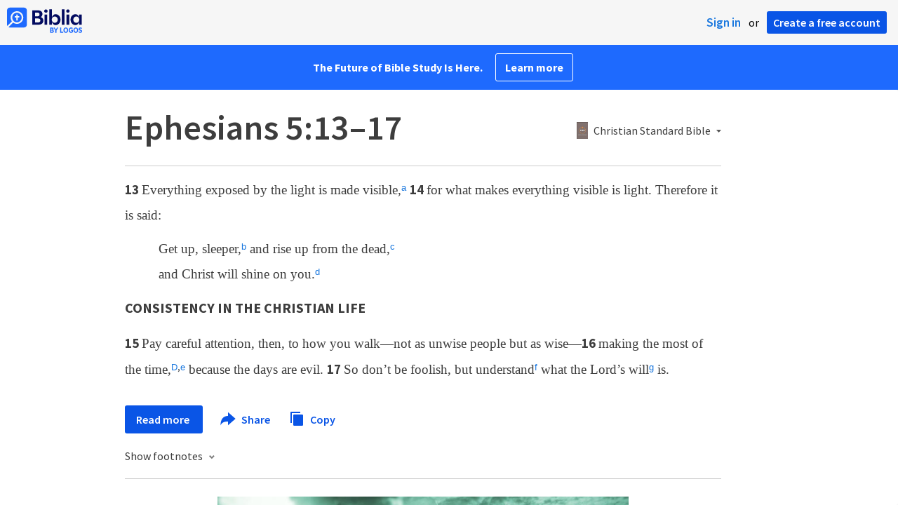

--- FILE ---
content_type: text/html; charset=utf-8
request_url: https://www.google.com/recaptcha/api2/aframe
body_size: 268
content:
<!DOCTYPE HTML><html><head><meta http-equiv="content-type" content="text/html; charset=UTF-8"></head><body><script nonce="0890qBlbZl3LoKMQ2vzjvA">/** Anti-fraud and anti-abuse applications only. See google.com/recaptcha */ try{var clients={'sodar':'https://pagead2.googlesyndication.com/pagead/sodar?'};window.addEventListener("message",function(a){try{if(a.source===window.parent){var b=JSON.parse(a.data);var c=clients[b['id']];if(c){var d=document.createElement('img');d.src=c+b['params']+'&rc='+(localStorage.getItem("rc::a")?sessionStorage.getItem("rc::b"):"");window.document.body.appendChild(d);sessionStorage.setItem("rc::e",parseInt(sessionStorage.getItem("rc::e")||0)+1);localStorage.setItem("rc::h",'1768891297039');}}}catch(b){}});window.parent.postMessage("_grecaptcha_ready", "*");}catch(b){}</script></body></html>